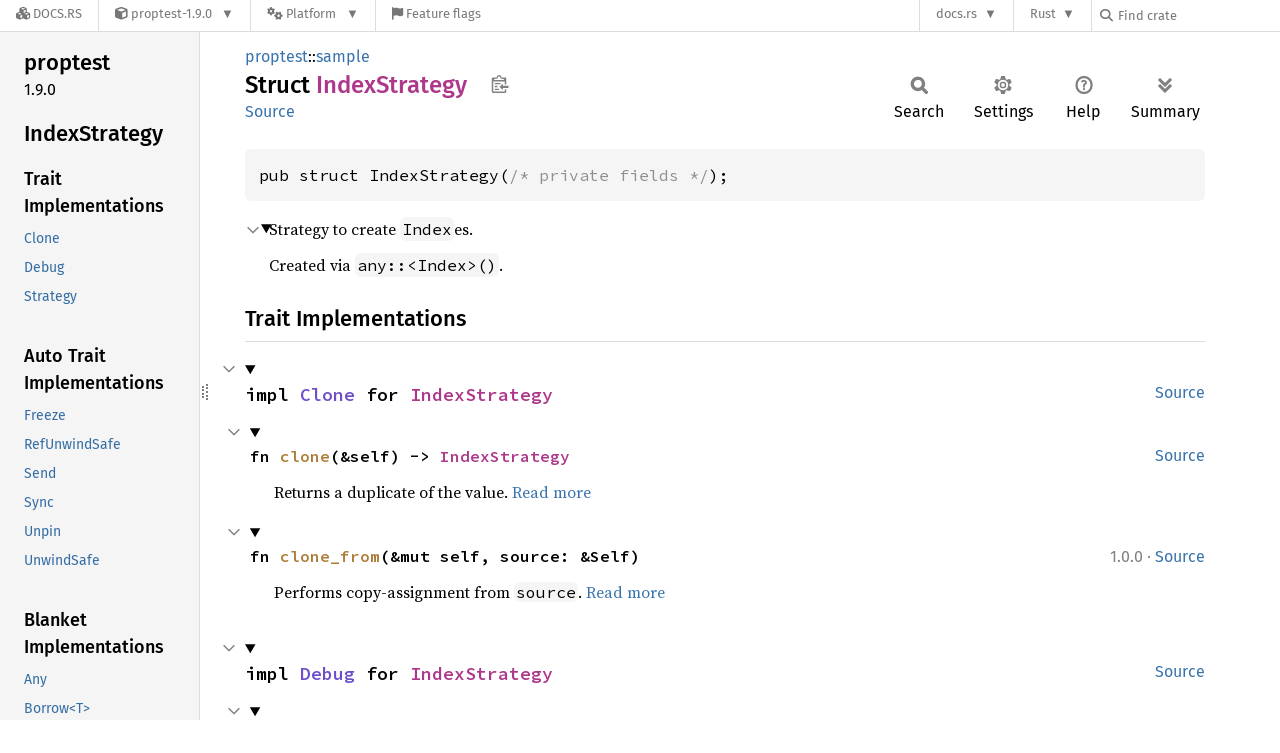

--- FILE ---
content_type: text/html; charset=utf-8
request_url: https://docs.rs/proptest/latest/proptest/sample/struct.IndexStrategy.html
body_size: 11010
content:
<!DOCTYPE html><html lang="en"><head><meta charset="utf-8"><meta name="viewport" content="width=device-width, initial-scale=1.0"><meta name="generator" content="rustdoc"><meta name="description" content="Strategy to create `Index`es."><title>IndexStrategy in proptest::sample - Rust</title><script>if(window.location.protocol!=="file:")document.head.insertAdjacentHTML("beforeend","SourceSerif4-Regular-6b053e98.ttf.woff2,FiraSans-Italic-81dc35de.woff2,FiraSans-Regular-0fe48ade.woff2,FiraSans-MediumItalic-ccf7e434.woff2,FiraSans-Medium-e1aa3f0a.woff2,SourceCodePro-Regular-8badfe75.ttf.woff2,SourceCodePro-Semibold-aa29a496.ttf.woff2".split(",").map(f=>`<link rel="preload" as="font" type="font/woff2"href="/-/rustdoc.static/${f}">`).join(""))</script><link rel="stylesheet" href="/-/rustdoc.static/normalize-9960930a.css"><link rel="stylesheet" href="/-/static/vendored.css?0-1-0-e6d7c66e-2025-12-21" media="all" /><link rel="stylesheet" href="/-/rustdoc.static/rustdoc-ca0dd0c4.css"><meta name="rustdoc-vars" data-root-path="../../" data-static-root-path="/-/rustdoc.static/" data-current-crate="proptest" data-themes="" data-resource-suffix="-20251025-1.93.0-nightly-34f954f9b" data-rustdoc-version="1.93.0-nightly (34f954f9b 2025-10-25)" data-channel="nightly" data-search-js="search-d69d8955.js" data-stringdex-js="stringdex-c3e638e9.js" data-settings-js="settings-c38705f0.js" ><script src="/-/rustdoc.static/storage-e2aeef58.js"></script><script defer src="sidebar-items-20251025-1.93.0-nightly-34f954f9b.js"></script><script defer src="/-/rustdoc.static/main-ce535bd0.js"></script><noscript><link rel="stylesheet" href="/-/rustdoc.static/noscript-263c88ec.css"></noscript><link rel="alternate icon" type="image/png" href="/-/rustdoc.static/favicon-32x32-eab170b8.png"><link rel="icon" type="image/svg+xml" href="/-/rustdoc.static/favicon-044be391.svg"><link rel="stylesheet" href="/-/static/rustdoc-2025-08-20.css?0-1-0-e6d7c66e-2025-12-21" media="all" /><link rel="stylesheet" href="/-/static/font-awesome.css?0-1-0-e6d7c66e-2025-12-21" media="all" />

        <link rel="search" href="/-/static/opensearch.xml" type="application/opensearchdescription+xml" title="Docs.rs" />

        <script type="text/javascript">(function() {
    function applyTheme(theme) {
        if (theme) {
            document.documentElement.dataset.docsRsTheme = theme;
        }
    }

    window.addEventListener("storage", ev => {
        if (ev.key === "rustdoc-theme") {
            applyTheme(ev.newValue);
        }
    });

    // see ./storage-change-detection.html for details
    window.addEventListener("message", ev => {
        if (ev.data && ev.data.storage && ev.data.storage.key === "rustdoc-theme") {
            applyTheme(ev.data.storage.value);
        }
    });

    applyTheme(window.localStorage.getItem("rustdoc-theme"));
})();</script></head><body class="rustdoc-page">
<div class="nav-container">
    <div class="container">
        <div class="pure-menu pure-menu-horizontal" role="navigation" aria-label="Main navigation">
            <form action="/releases/search"
                  method="GET"
                  id="nav-search-form"
                  class="landing-search-form-nav  ">

                
                <a href="/" class="pure-menu-heading pure-menu-link docsrs-logo" aria-label="Docs.rs">
                    <span title="Docs.rs"><span class="fa fa-solid fa-cubes " aria-hidden="true"></span></span>
                    <span class="title">Docs.rs</span>
                </a><ul class="pure-menu-list">
    <script id="crate-metadata" type="application/json">
        
        {
            "name": "proptest",
            "version": "1.9.0"
        }
    </script><li class="pure-menu-item pure-menu-has-children">
            <a href="#" class="pure-menu-link crate-name" title="Hypothesis-like property-based testing and shrinking.
">
                <span class="fa fa-solid fa-cube " aria-hidden="true"></span>
                <span class="title">proptest-1.9.0</span>
            </a><div class="pure-menu-children package-details-menu">
                
                <ul class="pure-menu-list menu-item-divided">
                    <li class="pure-menu-heading" id="crate-title">
                        proptest 1.9.0
                        <span id="clipboard" class="svg-clipboard" title="Copy crate name and version information"></span>
                    </li><li class="pure-menu-item">
                        <a href="/proptest/1.9.0/proptest/sample/struct.IndexStrategy.html" class="pure-menu-link description" id="permalink" title="Get a link to this specific version"><span class="fa fa-solid fa-link " aria-hidden="true"></span> Permalink
                        </a>
                    </li><li class="pure-menu-item">
                        <a href="/crate/proptest/latest" class="pure-menu-link description" title="See proptest in docs.rs">
                            <span class="fa fa-solid fa-cube " aria-hidden="true"></span> Docs.rs crate page
                        </a>
                    </li><li class="pure-menu-item">
                            <span class="pure-menu-link description"><span class="fa fa-solid fa-scale-unbalanced-flip " aria-hidden="true"></span>
                            <a href="https://spdx.org/licenses/MIT" class="pure-menu-sublink">MIT</a> OR <a href="https://spdx.org/licenses/Apache-2.0" class="pure-menu-sublink">Apache-2.0</a></span>
                        </li></ul>

                <div class="pure-g menu-item-divided">
                    <div class="pure-u-1-2 right-border">
                        <ul class="pure-menu-list">
                            <li class="pure-menu-heading">Links</li>

                            <li class="pure-menu-item">
                                    <a href="https://proptest-rs.github.io/proptest/proptest/index.html" class="pure-menu-link">
                                        <span class="fa fa-solid fa-house " aria-hidden="true"></span> Homepage
                                    </a>
                                </li><li class="pure-menu-item">
                                    <a href="https://github.com/proptest-rs/proptest" class="pure-menu-link">
                                        <span class="fa fa-solid fa-code-branch " aria-hidden="true"></span> Repository
                                    </a>
                                </li><li class="pure-menu-item">
                                <a href="https://crates.io/crates/proptest" class="pure-menu-link" title="See proptest in crates.io">
                                    <span class="fa fa-solid fa-cube " aria-hidden="true"></span> crates.io
                                </a>
                            </li>

                            
                            <li class="pure-menu-item">
                                <a href="/crate/proptest/latest/source/" title="Browse source of proptest-1.9.0" class="pure-menu-link">
                                    <span class="fa fa-solid fa-folder-open " aria-hidden="true"></span> Source
                                </a>
                            </li>
                        </ul>
                    </div><div class="pure-u-1-2">
                        <ul class="pure-menu-list" id="topbar-owners">
                            <li class="pure-menu-heading">Owners</li><li class="pure-menu-item">
                                    <a href="https://crates.io/users/AltSysrq" class="pure-menu-link">
                                        <span class="fa fa-solid fa-user " aria-hidden="true"></span> AltSysrq
                                    </a>
                                </li><li class="pure-menu-item">
                                    <a href="https://crates.io/users/Centril" class="pure-menu-link">
                                        <span class="fa fa-solid fa-user " aria-hidden="true"></span> Centril
                                    </a>
                                </li><li class="pure-menu-item">
                                    <a href="https://crates.io/teams/github:proptest-rs:publish" class="pure-menu-link">
                                        <span class="fa fa-solid fa-user " aria-hidden="true"></span> github:proptest-rs:publish
                                    </a>
                                </li></ul>
                    </div>
                </div>

                <div class="pure-g menu-item-divided">
                    <div class="pure-u-1-2 right-border">
                        <ul class="pure-menu-list">
                            <li class="pure-menu-heading">Dependencies</li>

                            
                            <li class="pure-menu-item">
                                <div class="pure-menu pure-menu-scrollable sub-menu" tabindex="-1">
                                    <ul class="pure-menu-list">
                                        <li class="pure-menu-item"><a href="/bit-set/^0.8.0/" class="pure-menu-link">
                bit-set ^0.8.0
                
                    <i class="dependencies normal">normal</i>
                    
                        <i>optional</i>
                    
                
            </a>
        </li><li class="pure-menu-item"><a href="/bit-vec/^0.8.0/" class="pure-menu-link">
                bit-vec ^0.8.0
                
                    <i class="dependencies normal">normal</i>
                    
                        <i>optional</i>
                    
                
            </a>
        </li><li class="pure-menu-item"><a href="/bitflags/^2.9/" class="pure-menu-link">
                bitflags ^2.9
                
                    <i class="dependencies normal">normal</i>
                    
                
            </a>
        </li><li class="pure-menu-item"><a href="/num-traits/^0.2.15/" class="pure-menu-link">
                num-traits ^0.2.15
                
                    <i class="dependencies normal">normal</i>
                    
                
            </a>
        </li><li class="pure-menu-item"><a href="/proptest-macro/^0.4.0/" class="pure-menu-link">
                proptest-macro ^0.4.0
                
                    <i class="dependencies normal">normal</i>
                    
                        <i>optional</i>
                    
                
            </a>
        </li><li class="pure-menu-item"><a href="/rand/^0.9/" class="pure-menu-link">
                rand ^0.9
                
                    <i class="dependencies normal">normal</i>
                    
                
            </a>
        </li><li class="pure-menu-item"><a href="/rand_chacha/^0.9/" class="pure-menu-link">
                rand_chacha ^0.9
                
                    <i class="dependencies normal">normal</i>
                    
                
            </a>
        </li><li class="pure-menu-item"><a href="/rand_xorshift/^0.4/" class="pure-menu-link">
                rand_xorshift ^0.4
                
                    <i class="dependencies normal">normal</i>
                    
                
            </a>
        </li><li class="pure-menu-item"><a href="/regex-syntax/^0.8/" class="pure-menu-link">
                regex-syntax ^0.8
                
                    <i class="dependencies normal">normal</i>
                    
                        <i>optional</i>
                    
                
            </a>
        </li><li class="pure-menu-item"><a href="/rusty-fork/^0.3.0/" class="pure-menu-link">
                rusty-fork ^0.3.0
                
                    <i class="dependencies normal">normal</i>
                    
                        <i>optional</i>
                    
                
            </a>
        </li><li class="pure-menu-item"><a href="/tempfile/^3.0/" class="pure-menu-link">
                tempfile ^3.0
                
                    <i class="dependencies normal">normal</i>
                    
                        <i>optional</i>
                    
                
            </a>
        </li><li class="pure-menu-item"><a href="/unarray/^0.1.4/" class="pure-menu-link">
                unarray ^0.1.4
                
                    <i class="dependencies normal">normal</i>
                    
                
            </a>
        </li><li class="pure-menu-item"><a href="/x86/^0.52.0/" class="pure-menu-link">
                x86 ^0.52.0
                
                    <i class="dependencies normal">normal</i>
                    
                        <i>optional</i>
                    
                
            </a>
        </li><li class="pure-menu-item"><a href="/regex/^1.0/" class="pure-menu-link">
                regex ^1.0
                
                    <i class="dependencies dev">dev</i>
                    
                
            </a>
        </li><li class="pure-menu-item"><a href="/trybuild/=1.0.112/" class="pure-menu-link">
                trybuild =1.0.112
                
                    <i class="dependencies dev">dev</i>
                    
                
            </a>
        </li>
                                    </ul>
                                </div>
                            </li>
                        </ul>
                    </div>

                    <div class="pure-u-1-2">
                        <ul class="pure-menu-list">
                            <li class="pure-menu-heading">Versions</li>

                            <li class="pure-menu-item">
                                <div class="pure-menu pure-menu-scrollable sub-menu" id="releases-list" tabindex="-1" data-url="/crate/proptest/latest/menus/releases/proptest/sample/struct.IndexStrategy.html">
                                    <span class="rotate"><span class="fa fa-solid fa-spinner " aria-hidden="true"></span></span>
                                </div>
                            </li>
                        </ul>
                    </div>
                </div>
                    
                    
                    <div class="pure-g">
                        <div class="pure-u-1">
                            <ul class="pure-menu-list">
                                <li>
                                    <a href="/crate/proptest/latest" class="pure-menu-link">
                                        <b>100%</b>
                                        of the crate is documented
                                    </a>
                                </li>
                            </ul>
                        </div>
                    </div></div>
        </li><li class="pure-menu-item pure-menu-has-children">
                <a href="#" class="pure-menu-link" aria-label="Platform">
                    <span class="fa fa-solid fa-gears " aria-hidden="true"></span>
                    <span class="title">Platform</span>
                </a>

                
                <ul class="pure-menu-children" id="platforms" data-url="/crate/proptest/latest/menus/platforms/proptest/sample/struct.IndexStrategy.html"><li class="pure-menu-item">
            <a href="/crate/proptest/latest/target-redirect/aarch64-apple-darwin/proptest/sample/struct.IndexStrategy.html" class="pure-menu-link" data-fragment="retain" rel="nofollow">aarch64-apple-darwin</a>
        </li><li class="pure-menu-item">
            <a href="/crate/proptest/latest/target-redirect/aarch64-unknown-linux-gnu/proptest/sample/struct.IndexStrategy.html" class="pure-menu-link" data-fragment="retain" rel="nofollow">aarch64-unknown-linux-gnu</a>
        </li><li class="pure-menu-item">
            <a href="/crate/proptest/latest/target-redirect/i686-pc-windows-msvc/proptest/sample/struct.IndexStrategy.html" class="pure-menu-link" data-fragment="retain" rel="nofollow">i686-pc-windows-msvc</a>
        </li><li class="pure-menu-item">
            <a href="/crate/proptest/latest/target-redirect/x86_64-pc-windows-msvc/proptest/sample/struct.IndexStrategy.html" class="pure-menu-link" data-fragment="retain" rel="nofollow">x86_64-pc-windows-msvc</a>
        </li><li class="pure-menu-item">
            <a href="/crate/proptest/latest/target-redirect/proptest/sample/struct.IndexStrategy.html" class="pure-menu-link" data-fragment="retain" rel="nofollow">x86_64-unknown-linux-gnu</a>
        </li></ul>
            </li><li class="pure-menu-item">
                <a href="/crate/proptest/latest/features" title="Browse available feature flags of proptest-1.9.0" class="pure-menu-link">
                    <span class="fa fa-solid fa-flag " aria-hidden="true"></span>
                    <span class="title">Feature flags</span>
                </a>
            </li>
        
    
</ul><div class="spacer"></div>
                
                

<ul class="pure-menu-list">
                    <li class="pure-menu-item pure-menu-has-children">
                        <a href="#" class="pure-menu-link" aria-label="docs.rs">docs.rs</a>
                        <ul class="pure-menu-children aligned-icons"><li class="pure-menu-item"><a class="pure-menu-link" href="/about"><span class="fa fa-solid fa-circle-info " aria-hidden="true"></span> About docs.rs</a></li><li class="pure-menu-item"><a class="pure-menu-link" href="/about/badges"><span class="fa fa-brands fa-fonticons " aria-hidden="true"></span> Badges</a></li><li class="pure-menu-item"><a class="pure-menu-link" href="/about/builds"><span class="fa fa-solid fa-gears " aria-hidden="true"></span> Builds</a></li><li class="pure-menu-item"><a class="pure-menu-link" href="/about/metadata"><span class="fa fa-solid fa-table " aria-hidden="true"></span> Metadata</a></li><li class="pure-menu-item"><a class="pure-menu-link" href="/about/redirections"><span class="fa fa-solid fa-road " aria-hidden="true"></span> Shorthand URLs</a></li><li class="pure-menu-item"><a class="pure-menu-link" href="/about/download"><span class="fa fa-solid fa-download " aria-hidden="true"></span> Download</a></li><li class="pure-menu-item"><a class="pure-menu-link" href="/about/rustdoc-json"><span class="fa fa-solid fa-file-code " aria-hidden="true"></span> Rustdoc JSON</a></li><li class="pure-menu-item"><a class="pure-menu-link" href="/releases/queue"><span class="fa fa-solid fa-gears " aria-hidden="true"></span> Build queue</a></li><li class="pure-menu-item"><a class="pure-menu-link" href="https://foundation.rust-lang.org/policies/privacy-policy/#docs.rs" target="_blank"><span class="fa fa-solid fa-shield-halved " aria-hidden="true"></span> Privacy policy</a></li></ul>
                    </li>
                </ul>
                <ul class="pure-menu-list"><li class="pure-menu-item pure-menu-has-children">
                        <a href="#" class="pure-menu-link" aria-label="Rust">Rust</a>
                        <ul class="pure-menu-children">
                            <li class="pure-menu-item"><a class="pure-menu-link" href="https://www.rust-lang.org/" target="_blank">Rust website</a></li>
                            <li class="pure-menu-item"><a class="pure-menu-link" href="https://doc.rust-lang.org/book/" target="_blank">The Book</a></li>

                            <li class="pure-menu-item"><a class="pure-menu-link" href="https://doc.rust-lang.org/std/" target="_blank">Standard Library API Reference</a></li>

                            <li class="pure-menu-item"><a class="pure-menu-link" href="https://doc.rust-lang.org/rust-by-example/" target="_blank">Rust by Example</a></li>

                            <li class="pure-menu-item"><a class="pure-menu-link" href="https://doc.rust-lang.org/cargo/guide/" target="_blank">The Cargo Guide</a></li>

                            <li class="pure-menu-item"><a class="pure-menu-link" href="https://doc.rust-lang.org/nightly/clippy" target="_blank">Clippy Documentation</a></li>
                        </ul>
                    </li>
                </ul>
                
                <div id="search-input-nav">
                    <label for="nav-search">
                        <span class="fa fa-solid fa-magnifying-glass " aria-hidden="true"></span>
                    </label>

                    
                    
                    <input id="nav-search" name="query" type="text" aria-label="Find crate by search query" tabindex="-1"
                        placeholder="Find crate"
                        >
                </div>
            </form>
        </div>
    </div>
</div><div class="rustdoc struct container-rustdoc" id="rustdoc_body_wrapper" tabindex="-1"><script async src="/-/static/menu.js?0-1-0-e6d7c66e-2025-12-21"></script>
<script async src="/-/static/index.js?0-1-0-e6d7c66e-2025-12-21"></script>

<iframe src="/-/storage-change-detection.html" width="0" height="0" style="display: none"></iframe><!--[if lte IE 11]><div class="warning">This old browser is unsupported and will most likely display funky things.</div><![endif]--><rustdoc-topbar><h2><a href="#">IndexStrategy</a></h2></rustdoc-topbar><nav class="sidebar"><div class="sidebar-crate"><h2><a href="../../proptest/index.html">proptest</a><span class="version">1.9.0</span></h2></div><div class="sidebar-elems"><section id="rustdoc-toc"><h2 class="location"><a href="#">Index<wbr>Strategy</a></h2><h3><a href="#trait-implementations">Trait Implementations</a></h3><ul class="block trait-implementation"><li><a href="#impl-Clone-for-IndexStrategy" title="Clone">Clone</a></li><li><a href="#impl-Debug-for-IndexStrategy" title="Debug">Debug</a></li><li><a href="#impl-Strategy-for-IndexStrategy" title="Strategy">Strategy</a></li></ul><h3><a href="#synthetic-implementations">Auto Trait Implementations</a></h3><ul class="block synthetic-implementation"><li><a href="#impl-Freeze-for-IndexStrategy" title="Freeze">Freeze</a></li><li><a href="#impl-RefUnwindSafe-for-IndexStrategy" title="RefUnwindSafe">RefUnwindSafe</a></li><li><a href="#impl-Send-for-IndexStrategy" title="Send">Send</a></li><li><a href="#impl-Sync-for-IndexStrategy" title="Sync">Sync</a></li><li><a href="#impl-Unpin-for-IndexStrategy" title="Unpin">Unpin</a></li><li><a href="#impl-UnwindSafe-for-IndexStrategy" title="UnwindSafe">UnwindSafe</a></li></ul><h3><a href="#blanket-implementations">Blanket Implementations</a></h3><ul class="block blanket-implementation"><li><a href="#impl-Any-for-T" title="Any">Any</a></li><li><a href="#impl-Borrow%3CT%3E-for-T" title="Borrow&#60;T&#62;">Borrow&#60;T&#62;</a></li><li><a href="#impl-BorrowMut%3CT%3E-for-T" title="BorrowMut&#60;T&#62;">BorrowMut&#60;T&#62;</a></li><li><a href="#impl-CloneToUninit-for-T" title="CloneToUninit">CloneToUninit</a></li><li><a href="#impl-From%3CT%3E-for-T" title="From&#60;T&#62;">From&#60;T&#62;</a></li><li><a href="#impl-Into%3CU%3E-for-T" title="Into&#60;U&#62;">Into&#60;U&#62;</a></li><li><a href="#impl-ToOwned-for-T" title="ToOwned">ToOwned</a></li><li><a href="#impl-TryFrom%3CU%3E-for-T" title="TryFrom&#60;U&#62;">TryFrom&#60;U&#62;</a></li><li><a href="#impl-TryInto%3CU%3E-for-T" title="TryInto&#60;U&#62;">TryInto&#60;U&#62;</a></li><li><a href="#impl-VZip%3CV%3E-for-T" title="VZip&#60;V&#62;">VZip&#60;V&#62;</a></li></ul></section><div id="rustdoc-modnav"><h2><a href="index.html">In proptest::<wbr>sample</a></h2></div></div></nav><div class="sidebar-resizer" title="Drag to resize sidebar"></div><main><div class="width-limiter"><section id="main-content" class="content"><div class="main-heading"><div class="rustdoc-breadcrumbs"><a href="../index.html">proptest</a>::<wbr><a href="index.html">sample</a></div><h1>Struct <span class="struct">Index<wbr>Strategy</span>&nbsp;<button id="copy-path" title="Copy item path to clipboard">Copy item path</button></h1><rustdoc-toolbar></rustdoc-toolbar><span class="sub-heading"><a class="src" href="../../src/proptest/sample.rs.html#264-277">Source</a> </span></div><pre class="rust item-decl"><code>pub struct IndexStrategy(<span class="comment">/* private fields */</span>);</code></pre><details class="toggle top-doc" open><summary class="hideme"><span>Expand description</span></summary><div class="docblock"><p>Strategy to create <code>Index</code>es.</p>
<p>Created via <code>any::&lt;Index&gt;()</code>.</p>
</div></details><h2 id="trait-implementations" class="section-header">Trait Implementations<a href="#trait-implementations" class="anchor">§</a></h2><div id="trait-implementations-list"><details class="toggle implementors-toggle" open><summary><section id="impl-Clone-for-IndexStrategy" class="impl"><a class="src rightside" href="../../src/proptest/sample.rs.html#268">Source</a><a href="#impl-Clone-for-IndexStrategy" class="anchor">§</a><h3 class="code-header">impl <a class="trait" href="https://doc.rust-lang.org/nightly/core/clone/trait.Clone.html" title="trait core::clone::Clone">Clone</a> for <a class="struct" href="struct.IndexStrategy.html" title="struct proptest::sample::IndexStrategy">IndexStrategy</a></h3></section></summary><div class="impl-items"><details class="toggle method-toggle" open><summary><section id="method.clone" class="method trait-impl"><a class="src rightside" href="../../src/proptest/sample.rs.html#268">Source</a><a href="#method.clone" class="anchor">§</a><h4 class="code-header">fn <a href="https://doc.rust-lang.org/nightly/core/clone/trait.Clone.html#tymethod.clone" class="fn">clone</a>(&amp;self) -&gt; <a class="struct" href="struct.IndexStrategy.html" title="struct proptest::sample::IndexStrategy">IndexStrategy</a></h4></section></summary><div class='docblock'>Returns a duplicate of the value. <a href="https://doc.rust-lang.org/nightly/core/clone/trait.Clone.html#tymethod.clone">Read more</a></div></details><details class="toggle method-toggle" open><summary><section id="method.clone_from" class="method trait-impl"><span class="rightside"><span class="since" title="Stable since Rust version 1.0.0">1.0.0</span> · <a class="src" href="https://doc.rust-lang.org/nightly/src/core/clone.rs.html#245-247">Source</a></span><a href="#method.clone_from" class="anchor">§</a><h4 class="code-header">fn <a href="https://doc.rust-lang.org/nightly/core/clone/trait.Clone.html#method.clone_from" class="fn">clone_from</a>(&amp;mut self, source: &amp;Self)</h4></section></summary><div class='docblock'>Performs copy-assignment from <code>source</code>. <a href="https://doc.rust-lang.org/nightly/core/clone/trait.Clone.html#method.clone_from">Read more</a></div></details></div></details><details class="toggle implementors-toggle" open><summary><section id="impl-Debug-for-IndexStrategy" class="impl"><a class="src rightside" href="../../src/proptest/sample.rs.html#268">Source</a><a href="#impl-Debug-for-IndexStrategy" class="anchor">§</a><h3 class="code-header">impl <a class="trait" href="https://doc.rust-lang.org/nightly/core/fmt/trait.Debug.html" title="trait core::fmt::Debug">Debug</a> for <a class="struct" href="struct.IndexStrategy.html" title="struct proptest::sample::IndexStrategy">IndexStrategy</a></h3></section></summary><div class="impl-items"><details class="toggle method-toggle" open><summary><section id="method.fmt" class="method trait-impl"><a class="src rightside" href="../../src/proptest/sample.rs.html#268">Source</a><a href="#method.fmt" class="anchor">§</a><h4 class="code-header">fn <a href="https://doc.rust-lang.org/nightly/core/fmt/trait.Debug.html#tymethod.fmt" class="fn">fmt</a>(&amp;self, f: &amp;mut <a class="struct" href="https://doc.rust-lang.org/nightly/core/fmt/struct.Formatter.html" title="struct core::fmt::Formatter">Formatter</a>&lt;'_&gt;) -&gt; <a class="type" href="https://doc.rust-lang.org/nightly/core/fmt/type.Result.html" title="type core::fmt::Result">Result</a></h4></section></summary><div class='docblock'>Formats the value using the given formatter. <a href="https://doc.rust-lang.org/nightly/core/fmt/trait.Debug.html#tymethod.fmt">Read more</a></div></details></div></details><details class="toggle implementors-toggle" open><summary><section id="impl-Strategy-for-IndexStrategy" class="impl"><a class="src rightside" href="../../src/proptest/sample.rs.html#264-277">Source</a><a href="#impl-Strategy-for-IndexStrategy" class="anchor">§</a><h3 class="code-header">impl <a class="trait" href="../strategy/trait.Strategy.html" title="trait proptest::strategy::Strategy">Strategy</a> for <a class="struct" href="struct.IndexStrategy.html" title="struct proptest::sample::IndexStrategy">IndexStrategy</a></h3></section></summary><div class="impl-items"><details class="toggle" open><summary><section id="associatedtype.Tree" class="associatedtype trait-impl"><a class="src rightside" href="../../src/proptest/sample.rs.html#264-277">Source</a><a href="#associatedtype.Tree" class="anchor">§</a><h4 class="code-header">type <a href="../strategy/trait.Strategy.html#associatedtype.Tree" class="associatedtype">Tree</a> = <a class="struct" href="struct.IndexValueTree.html" title="struct proptest::sample::IndexValueTree">IndexValueTree</a></h4></section></summary><div class='docblock'>The value tree generated by this <code>Strategy</code>.</div></details><details class="toggle" open><summary><section id="associatedtype.Value" class="associatedtype trait-impl"><a class="src rightside" href="../../src/proptest/sample.rs.html#264-277">Source</a><a href="#associatedtype.Value" class="anchor">§</a><h4 class="code-header">type <a href="../strategy/trait.Strategy.html#associatedtype.Value" class="associatedtype">Value</a> = <a class="struct" href="struct.Index.html" title="struct proptest::sample::Index">Index</a></h4></section></summary><div class='docblock'>The type of value used by functions under test generated by this Strategy. <a href="../strategy/trait.Strategy.html#associatedtype.Value">Read more</a></div></details><details class="toggle method-toggle" open><summary><section id="method.new_tree" class="method trait-impl"><a class="src rightside" href="../../src/proptest/sample.rs.html#264-277">Source</a><a href="#method.new_tree" class="anchor">§</a><h4 class="code-header">fn <a href="../strategy/trait.Strategy.html#tymethod.new_tree" class="fn">new_tree</a>(&amp;self, runner: &amp;mut <a class="struct" href="../test_runner/struct.TestRunner.html" title="struct proptest::test_runner::TestRunner">TestRunner</a>) -&gt; <a class="type" href="../strategy/type.NewTree.html" title="type proptest::strategy::NewTree">NewTree</a>&lt;Self&gt;</h4></section></summary><div class='docblock'>Generate a new value tree from the given runner. <a href="../strategy/trait.Strategy.html#tymethod.new_tree">Read more</a></div></details><details class="toggle method-toggle" open><summary><section id="method.prop_map" class="method trait-impl"><a class="src rightside" href="../../src/proptest/strategy/traits.rs.html#74-85">Source</a><a href="#method.prop_map" class="anchor">§</a><h4 class="code-header">fn <a href="../strategy/trait.Strategy.html#method.prop_map" class="fn">prop_map</a>&lt;O: <a class="trait" href="https://doc.rust-lang.org/nightly/core/fmt/trait.Debug.html" title="trait core::fmt::Debug">Debug</a>, F: <a class="trait" href="https://doc.rust-lang.org/nightly/core/ops/function/trait.Fn.html" title="trait core::ops::function::Fn">Fn</a>(Self::<a class="associatedtype" href="../strategy/trait.Strategy.html#associatedtype.Value" title="type proptest::strategy::Strategy::Value">Value</a>) -&gt; O&gt;(self, fun: F) -&gt; <a class="struct" href="../strategy/struct.Map.html" title="struct proptest::strategy::Map">Map</a>&lt;Self, F&gt;<div class="where">where
    Self: <a class="trait" href="https://doc.rust-lang.org/nightly/core/marker/trait.Sized.html" title="trait core::marker::Sized">Sized</a>,</div></h4></section></summary><div class='docblock'>Returns a strategy which produces values transformed by the function
<code>fun</code>. <a href="../strategy/trait.Strategy.html#method.prop_map">Read more</a></div></details><details class="toggle method-toggle" open><summary><section id="method.prop_map_into" class="method trait-impl"><a class="src rightside" href="../../src/proptest/strategy/traits.rs.html#96-102">Source</a><a href="#method.prop_map_into" class="anchor">§</a><h4 class="code-header">fn <a href="../strategy/trait.Strategy.html#method.prop_map_into" class="fn">prop_map_into</a>&lt;O: <a class="trait" href="https://doc.rust-lang.org/nightly/core/fmt/trait.Debug.html" title="trait core::fmt::Debug">Debug</a>&gt;(self) -&gt; <a class="struct" href="../strategy/struct.MapInto.html" title="struct proptest::strategy::MapInto">MapInto</a>&lt;Self, O&gt;<div class="where">where
    Self: <a class="trait" href="https://doc.rust-lang.org/nightly/core/marker/trait.Sized.html" title="trait core::marker::Sized">Sized</a>,
    Self::<a class="associatedtype" href="../strategy/trait.Strategy.html#associatedtype.Value" title="type proptest::strategy::Strategy::Value">Value</a>: <a class="trait" href="https://doc.rust-lang.org/nightly/core/convert/trait.Into.html" title="trait core::convert::Into">Into</a>&lt;O&gt;,</div></h4></section></summary><div class='docblock'>Returns a strategy which produces values of type <code>O</code> by transforming
<code>Self</code> with <code>Into&lt;O&gt;</code>. <a href="../strategy/trait.Strategy.html#method.prop_map_into">Read more</a></div></details><details class="toggle method-toggle" open><summary><section id="method.prop_perturb" class="method trait-impl"><a class="src rightside" href="../../src/proptest/strategy/traits.rs.html#137-148">Source</a><a href="#method.prop_perturb" class="anchor">§</a><h4 class="code-header">fn <a href="../strategy/trait.Strategy.html#method.prop_perturb" class="fn">prop_perturb</a>&lt;O: <a class="trait" href="https://doc.rust-lang.org/nightly/core/fmt/trait.Debug.html" title="trait core::fmt::Debug">Debug</a>, F: <a class="trait" href="https://doc.rust-lang.org/nightly/core/ops/function/trait.Fn.html" title="trait core::ops::function::Fn">Fn</a>(Self::<a class="associatedtype" href="../strategy/trait.Strategy.html#associatedtype.Value" title="type proptest::strategy::Strategy::Value">Value</a>, <a class="struct" href="../test_runner/struct.TestRng.html" title="struct proptest::test_runner::TestRng">TestRng</a>) -&gt; O&gt;(
    self,
    fun: F,
) -&gt; <a class="struct" href="../strategy/struct.Perturb.html" title="struct proptest::strategy::Perturb">Perturb</a>&lt;Self, F&gt;<div class="where">where
    Self: <a class="trait" href="https://doc.rust-lang.org/nightly/core/marker/trait.Sized.html" title="trait core::marker::Sized">Sized</a>,</div></h4></section></summary><div class='docblock'>Returns a strategy which produces values transformed by the function
<code>fun</code>, which is additionally given a random number generator. <a href="../strategy/trait.Strategy.html#method.prop_perturb">Read more</a></div></details><details class="toggle method-toggle" open><summary><section id="method.prop_flat_map" class="method trait-impl"><a class="src rightside" href="../../src/proptest/strategy/traits.rs.html#238-249">Source</a><a href="#method.prop_flat_map" class="anchor">§</a><h4 class="code-header">fn <a href="../strategy/trait.Strategy.html#method.prop_flat_map" class="fn">prop_flat_map</a>&lt;S: <a class="trait" href="../strategy/trait.Strategy.html" title="trait proptest::strategy::Strategy">Strategy</a>, F: <a class="trait" href="https://doc.rust-lang.org/nightly/core/ops/function/trait.Fn.html" title="trait core::ops::function::Fn">Fn</a>(Self::<a class="associatedtype" href="../strategy/trait.Strategy.html#associatedtype.Value" title="type proptest::strategy::Strategy::Value">Value</a>) -&gt; S&gt;(
    self,
    fun: F,
) -&gt; <a class="struct" href="../strategy/struct.Flatten.html" title="struct proptest::strategy::Flatten">Flatten</a>&lt;<a class="struct" href="../strategy/struct.Map.html" title="struct proptest::strategy::Map">Map</a>&lt;Self, F&gt;&gt;<div class="where">where
    Self: <a class="trait" href="https://doc.rust-lang.org/nightly/core/marker/trait.Sized.html" title="trait core::marker::Sized">Sized</a>,</div></h4></section></summary><div class='docblock'>Maps values produced by this strategy into new strategies and picks
values from those strategies. <a href="../strategy/trait.Strategy.html#method.prop_flat_map">Read more</a></div></details><details class="toggle method-toggle" open><summary><section id="method.prop_ind_flat_map" class="method trait-impl"><a class="src rightside" href="../../src/proptest/strategy/traits.rs.html#264-275">Source</a><a href="#method.prop_ind_flat_map" class="anchor">§</a><h4 class="code-header">fn <a href="../strategy/trait.Strategy.html#method.prop_ind_flat_map" class="fn">prop_ind_flat_map</a>&lt;S: <a class="trait" href="../strategy/trait.Strategy.html" title="trait proptest::strategy::Strategy">Strategy</a>, F: <a class="trait" href="https://doc.rust-lang.org/nightly/core/ops/function/trait.Fn.html" title="trait core::ops::function::Fn">Fn</a>(Self::<a class="associatedtype" href="../strategy/trait.Strategy.html#associatedtype.Value" title="type proptest::strategy::Strategy::Value">Value</a>) -&gt; S&gt;(
    self,
    fun: F,
) -&gt; <a class="struct" href="../strategy/struct.IndFlatten.html" title="struct proptest::strategy::IndFlatten">IndFlatten</a>&lt;<a class="struct" href="../strategy/struct.Map.html" title="struct proptest::strategy::Map">Map</a>&lt;Self, F&gt;&gt;<div class="where">where
    Self: <a class="trait" href="https://doc.rust-lang.org/nightly/core/marker/trait.Sized.html" title="trait core::marker::Sized">Sized</a>,</div></h4></section></summary><div class='docblock'>Maps values produced by this strategy into new strategies and picks
values from those strategies while considering the new strategies to be
independent. <a href="../strategy/trait.Strategy.html#method.prop_ind_flat_map">Read more</a></div></details><details class="toggle method-toggle" open><summary><section id="method.prop_ind_flat_map2" class="method trait-impl"><a class="src rightside" href="../../src/proptest/strategy/traits.rs.html#282-293">Source</a><a href="#method.prop_ind_flat_map2" class="anchor">§</a><h4 class="code-header">fn <a href="../strategy/trait.Strategy.html#method.prop_ind_flat_map2" class="fn">prop_ind_flat_map2</a>&lt;S: <a class="trait" href="../strategy/trait.Strategy.html" title="trait proptest::strategy::Strategy">Strategy</a>, F: <a class="trait" href="https://doc.rust-lang.org/nightly/core/ops/function/trait.Fn.html" title="trait core::ops::function::Fn">Fn</a>(Self::<a class="associatedtype" href="../strategy/trait.Strategy.html#associatedtype.Value" title="type proptest::strategy::Strategy::Value">Value</a>) -&gt; S&gt;(
    self,
    fun: F,
) -&gt; <a class="struct" href="../strategy/struct.IndFlattenMap.html" title="struct proptest::strategy::IndFlattenMap">IndFlattenMap</a>&lt;Self, F&gt;<div class="where">where
    Self: <a class="trait" href="https://doc.rust-lang.org/nightly/core/marker/trait.Sized.html" title="trait core::marker::Sized">Sized</a>,</div></h4></section></summary><div class='docblock'>Similar to <code>prop_ind_flat_map()</code>, but produces 2-tuples with the input
generated from <code>self</code> in slot 0 and the derived strategy in slot 1. <a href="../strategy/trait.Strategy.html#method.prop_ind_flat_map2">Read more</a></div></details><details class="toggle method-toggle" open><summary><section id="method.prop_filter" class="method trait-impl"><a class="src rightside" href="../../src/proptest/strategy/traits.rs.html#315-324">Source</a><a href="#method.prop_filter" class="anchor">§</a><h4 class="code-header">fn <a href="../strategy/trait.Strategy.html#method.prop_filter" class="fn">prop_filter</a>&lt;R: <a class="trait" href="https://doc.rust-lang.org/nightly/core/convert/trait.Into.html" title="trait core::convert::Into">Into</a>&lt;<a class="struct" href="../test_runner/struct.Reason.html" title="struct proptest::test_runner::Reason">Reason</a>&gt;, F: <a class="trait" href="https://doc.rust-lang.org/nightly/core/ops/function/trait.Fn.html" title="trait core::ops::function::Fn">Fn</a>(&amp;Self::<a class="associatedtype" href="../strategy/trait.Strategy.html#associatedtype.Value" title="type proptest::strategy::Strategy::Value">Value</a>) -&gt; <a class="primitive" href="https://doc.rust-lang.org/nightly/std/primitive.bool.html">bool</a>&gt;(
    self,
    whence: R,
    fun: F,
) -&gt; <a class="struct" href="../strategy/struct.Filter.html" title="struct proptest::strategy::Filter">Filter</a>&lt;Self, F&gt;<div class="where">where
    Self: <a class="trait" href="https://doc.rust-lang.org/nightly/core/marker/trait.Sized.html" title="trait core::marker::Sized">Sized</a>,</div></h4></section></summary><div class='docblock'>Returns a strategy which only produces values accepted by <code>fun</code>. <a href="../strategy/trait.Strategy.html#method.prop_filter">Read more</a></div></details><details class="toggle method-toggle" open><summary><section id="method.prop_filter_map" class="method trait-impl"><a class="src rightside" href="../../src/proptest/strategy/traits.rs.html#349-358">Source</a><a href="#method.prop_filter_map" class="anchor">§</a><h4 class="code-header">fn <a href="../strategy/trait.Strategy.html#method.prop_filter_map" class="fn">prop_filter_map</a>&lt;F: <a class="trait" href="https://doc.rust-lang.org/nightly/core/ops/function/trait.Fn.html" title="trait core::ops::function::Fn">Fn</a>(Self::<a class="associatedtype" href="../strategy/trait.Strategy.html#associatedtype.Value" title="type proptest::strategy::Strategy::Value">Value</a>) -&gt; <a class="enum" href="https://doc.rust-lang.org/nightly/core/option/enum.Option.html" title="enum core::option::Option">Option</a>&lt;O&gt;, O: <a class="trait" href="https://doc.rust-lang.org/nightly/core/fmt/trait.Debug.html" title="trait core::fmt::Debug">Debug</a>&gt;(
    self,
    whence: impl <a class="trait" href="https://doc.rust-lang.org/nightly/core/convert/trait.Into.html" title="trait core::convert::Into">Into</a>&lt;<a class="struct" href="../test_runner/struct.Reason.html" title="struct proptest::test_runner::Reason">Reason</a>&gt;,
    fun: F,
) -&gt; <a class="struct" href="../strategy/struct.FilterMap.html" title="struct proptest::strategy::FilterMap">FilterMap</a>&lt;Self, F&gt;<div class="where">where
    Self: <a class="trait" href="https://doc.rust-lang.org/nightly/core/marker/trait.Sized.html" title="trait core::marker::Sized">Sized</a>,</div></h4></section></summary><div class='docblock'>Returns a strategy which only produces transformed values where <code>fun</code>
returns <code>Some(value)</code> and rejects those where <code>fun</code> returns <code>None</code>. <a href="../strategy/trait.Strategy.html#method.prop_filter_map">Read more</a></div></details><details class="toggle method-toggle" open><summary><section id="method.prop_union" class="method trait-impl"><a class="src rightside" href="../../src/proptest/strategy/traits.rs.html#374-379">Source</a><a href="#method.prop_union" class="anchor">§</a><h4 class="code-header">fn <a href="../strategy/trait.Strategy.html#method.prop_union" class="fn">prop_union</a>(self, other: Self) -&gt; <a class="struct" href="../strategy/struct.Union.html" title="struct proptest::strategy::Union">Union</a>&lt;Self&gt;<div class="where">where
    Self: <a class="trait" href="https://doc.rust-lang.org/nightly/core/marker/trait.Sized.html" title="trait core::marker::Sized">Sized</a>,</div></h4></section></summary><div class='docblock'>Returns a strategy which picks uniformly from <code>self</code> and <code>other</code>. <a href="../strategy/trait.Strategy.html#method.prop_union">Read more</a></div></details><details class="toggle method-toggle" open><summary><section id="method.prop_recursive" class="method trait-impl"><a class="src rightside" href="../../src/proptest/strategy/traits.rs.html#448-462">Source</a><a href="#method.prop_recursive" class="anchor">§</a><h4 class="code-header">fn <a href="../strategy/trait.Strategy.html#method.prop_recursive" class="fn">prop_recursive</a>&lt;R: <a class="trait" href="../strategy/trait.Strategy.html" title="trait proptest::strategy::Strategy">Strategy</a>&lt;Value = Self::<a class="associatedtype" href="../strategy/trait.Strategy.html#associatedtype.Value" title="type proptest::strategy::Strategy::Value">Value</a>&gt; + 'static, F: <a class="trait" href="https://doc.rust-lang.org/nightly/core/ops/function/trait.Fn.html" title="trait core::ops::function::Fn">Fn</a>(<a class="struct" href="../strategy/struct.BoxedStrategy.html" title="struct proptest::strategy::BoxedStrategy">BoxedStrategy</a>&lt;Self::<a class="associatedtype" href="../strategy/trait.Strategy.html#associatedtype.Value" title="type proptest::strategy::Strategy::Value">Value</a>&gt;) -&gt; R&gt;(
    self,
    depth: <a class="primitive" href="https://doc.rust-lang.org/nightly/std/primitive.u32.html">u32</a>,
    desired_size: <a class="primitive" href="https://doc.rust-lang.org/nightly/std/primitive.u32.html">u32</a>,
    expected_branch_size: <a class="primitive" href="https://doc.rust-lang.org/nightly/std/primitive.u32.html">u32</a>,
    recurse: F,
) -&gt; <a class="struct" href="../strategy/struct.Recursive.html" title="struct proptest::strategy::Recursive">Recursive</a>&lt;Self::<a class="associatedtype" href="../strategy/trait.Strategy.html#associatedtype.Value" title="type proptest::strategy::Strategy::Value">Value</a>, F&gt;<div class="where">where
    Self: <a class="trait" href="https://doc.rust-lang.org/nightly/core/marker/trait.Sized.html" title="trait core::marker::Sized">Sized</a> + 'static,</div></h4></section></summary><div class='docblock'>Generate a recursive structure with <code>self</code> items as leaves. <a href="../strategy/trait.Strategy.html#method.prop_recursive">Read more</a></div></details><details class="toggle method-toggle" open><summary><section id="method.boxed" class="method trait-impl"><a class="src rightside" href="../../src/proptest/strategy/traits.rs.html#516-521">Source</a><a href="#method.boxed" class="anchor">§</a><h4 class="code-header">fn <a href="../strategy/trait.Strategy.html#method.boxed" class="fn">boxed</a>(self) -&gt; <a class="struct" href="../strategy/struct.BoxedStrategy.html" title="struct proptest::strategy::BoxedStrategy">BoxedStrategy</a>&lt;Self::<a class="associatedtype" href="../strategy/trait.Strategy.html#associatedtype.Value" title="type proptest::strategy::Strategy::Value">Value</a>&gt;<div class="where">where
    Self: <a class="trait" href="https://doc.rust-lang.org/nightly/core/marker/trait.Sized.html" title="trait core::marker::Sized">Sized</a> + 'static,</div></h4></section></summary><div class='docblock'>Erases the type of this <code>Strategy</code> so it can be passed around as a
simple trait object. <a href="../strategy/trait.Strategy.html#method.boxed">Read more</a></div></details><details class="toggle method-toggle" open><summary><section id="method.sboxed" class="method trait-impl"><a class="src rightside" href="../../src/proptest/strategy/traits.rs.html#531-536">Source</a><a href="#method.sboxed" class="anchor">§</a><h4 class="code-header">fn <a href="../strategy/trait.Strategy.html#method.sboxed" class="fn">sboxed</a>(self) -&gt; <a class="struct" href="../strategy/struct.SBoxedStrategy.html" title="struct proptest::strategy::SBoxedStrategy">SBoxedStrategy</a>&lt;Self::<a class="associatedtype" href="../strategy/trait.Strategy.html#associatedtype.Value" title="type proptest::strategy::Strategy::Value">Value</a>&gt;<div class="where">where
    Self: <a class="trait" href="https://doc.rust-lang.org/nightly/core/marker/trait.Sized.html" title="trait core::marker::Sized">Sized</a> + <a class="trait" href="https://doc.rust-lang.org/nightly/core/marker/trait.Send.html" title="trait core::marker::Send">Send</a> + <a class="trait" href="https://doc.rust-lang.org/nightly/core/marker/trait.Sync.html" title="trait core::marker::Sync">Sync</a> + 'static,</div></h4></section></summary><div class='docblock'>Erases the type of this <code>Strategy</code> so it can be passed around as a
simple trait object. <a href="../strategy/trait.Strategy.html#method.sboxed">Read more</a></div></details><details class="toggle method-toggle" open><summary><section id="method.no_shrink" class="method trait-impl"><a class="src rightside" href="../../src/proptest/strategy/traits.rs.html#547-552">Source</a><a href="#method.no_shrink" class="anchor">§</a><h4 class="code-header">fn <a href="../strategy/trait.Strategy.html#method.no_shrink" class="fn">no_shrink</a>(self) -&gt; <a class="struct" href="../strategy/struct.NoShrink.html" title="struct proptest::strategy::NoShrink">NoShrink</a>&lt;Self&gt;<div class="where">where
    Self: <a class="trait" href="https://doc.rust-lang.org/nightly/core/marker/trait.Sized.html" title="trait core::marker::Sized">Sized</a>,</div></h4></section></summary><div class='docblock'>Wraps this strategy to prevent values from being subject to shrinking. <a href="../strategy/trait.Strategy.html#method.no_shrink">Read more</a></div></details></div></details></div><h2 id="synthetic-implementations" class="section-header">Auto Trait Implementations<a href="#synthetic-implementations" class="anchor">§</a></h2><div id="synthetic-implementations-list"><section id="impl-Freeze-for-IndexStrategy" class="impl"><a href="#impl-Freeze-for-IndexStrategy" class="anchor">§</a><h3 class="code-header">impl <a class="trait" href="https://doc.rust-lang.org/nightly/core/marker/trait.Freeze.html" title="trait core::marker::Freeze">Freeze</a> for <a class="struct" href="struct.IndexStrategy.html" title="struct proptest::sample::IndexStrategy">IndexStrategy</a></h3></section><section id="impl-RefUnwindSafe-for-IndexStrategy" class="impl"><a href="#impl-RefUnwindSafe-for-IndexStrategy" class="anchor">§</a><h3 class="code-header">impl <a class="trait" href="https://doc.rust-lang.org/nightly/core/panic/unwind_safe/trait.RefUnwindSafe.html" title="trait core::panic::unwind_safe::RefUnwindSafe">RefUnwindSafe</a> for <a class="struct" href="struct.IndexStrategy.html" title="struct proptest::sample::IndexStrategy">IndexStrategy</a></h3></section><section id="impl-Send-for-IndexStrategy" class="impl"><a href="#impl-Send-for-IndexStrategy" class="anchor">§</a><h3 class="code-header">impl <a class="trait" href="https://doc.rust-lang.org/nightly/core/marker/trait.Send.html" title="trait core::marker::Send">Send</a> for <a class="struct" href="struct.IndexStrategy.html" title="struct proptest::sample::IndexStrategy">IndexStrategy</a></h3></section><section id="impl-Sync-for-IndexStrategy" class="impl"><a href="#impl-Sync-for-IndexStrategy" class="anchor">§</a><h3 class="code-header">impl <a class="trait" href="https://doc.rust-lang.org/nightly/core/marker/trait.Sync.html" title="trait core::marker::Sync">Sync</a> for <a class="struct" href="struct.IndexStrategy.html" title="struct proptest::sample::IndexStrategy">IndexStrategy</a></h3></section><section id="impl-Unpin-for-IndexStrategy" class="impl"><a href="#impl-Unpin-for-IndexStrategy" class="anchor">§</a><h3 class="code-header">impl <a class="trait" href="https://doc.rust-lang.org/nightly/core/marker/trait.Unpin.html" title="trait core::marker::Unpin">Unpin</a> for <a class="struct" href="struct.IndexStrategy.html" title="struct proptest::sample::IndexStrategy">IndexStrategy</a></h3></section><section id="impl-UnwindSafe-for-IndexStrategy" class="impl"><a href="#impl-UnwindSafe-for-IndexStrategy" class="anchor">§</a><h3 class="code-header">impl <a class="trait" href="https://doc.rust-lang.org/nightly/core/panic/unwind_safe/trait.UnwindSafe.html" title="trait core::panic::unwind_safe::UnwindSafe">UnwindSafe</a> for <a class="struct" href="struct.IndexStrategy.html" title="struct proptest::sample::IndexStrategy">IndexStrategy</a></h3></section></div><h2 id="blanket-implementations" class="section-header">Blanket Implementations<a href="#blanket-implementations" class="anchor">§</a></h2><div id="blanket-implementations-list"><details class="toggle implementors-toggle"><summary><section id="impl-Any-for-T" class="impl"><a class="src rightside" href="https://doc.rust-lang.org/nightly/src/core/any.rs.html#138">Source</a><a href="#impl-Any-for-T" class="anchor">§</a><h3 class="code-header">impl&lt;T&gt; <a class="trait" href="https://doc.rust-lang.org/nightly/core/any/trait.Any.html" title="trait core::any::Any">Any</a> for T<div class="where">where
    T: 'static + ?<a class="trait" href="https://doc.rust-lang.org/nightly/core/marker/trait.Sized.html" title="trait core::marker::Sized">Sized</a>,</div></h3></section></summary><div class="impl-items"><details class="toggle method-toggle" open><summary><section id="method.type_id" class="method trait-impl"><a class="src rightside" href="https://doc.rust-lang.org/nightly/src/core/any.rs.html#139">Source</a><a href="#method.type_id" class="anchor">§</a><h4 class="code-header">fn <a href="https://doc.rust-lang.org/nightly/core/any/trait.Any.html#tymethod.type_id" class="fn">type_id</a>(&amp;self) -&gt; <a class="struct" href="https://doc.rust-lang.org/nightly/core/any/struct.TypeId.html" title="struct core::any::TypeId">TypeId</a></h4></section></summary><div class='docblock'>Gets the <code>TypeId</code> of <code>self</code>. <a href="https://doc.rust-lang.org/nightly/core/any/trait.Any.html#tymethod.type_id">Read more</a></div></details></div></details><details class="toggle implementors-toggle"><summary><section id="impl-Borrow%3CT%3E-for-T" class="impl"><a class="src rightside" href="https://doc.rust-lang.org/nightly/src/core/borrow.rs.html#212">Source</a><a href="#impl-Borrow%3CT%3E-for-T" class="anchor">§</a><h3 class="code-header">impl&lt;T&gt; <a class="trait" href="https://doc.rust-lang.org/nightly/core/borrow/trait.Borrow.html" title="trait core::borrow::Borrow">Borrow</a>&lt;T&gt; for T<div class="where">where
    T: ?<a class="trait" href="https://doc.rust-lang.org/nightly/core/marker/trait.Sized.html" title="trait core::marker::Sized">Sized</a>,</div></h3></section></summary><div class="impl-items"><details class="toggle method-toggle" open><summary><section id="method.borrow" class="method trait-impl"><a class="src rightside" href="https://doc.rust-lang.org/nightly/src/core/borrow.rs.html#214">Source</a><a href="#method.borrow" class="anchor">§</a><h4 class="code-header">fn <a href="https://doc.rust-lang.org/nightly/core/borrow/trait.Borrow.html#tymethod.borrow" class="fn">borrow</a>(&amp;self) -&gt; <a class="primitive" href="https://doc.rust-lang.org/nightly/std/primitive.reference.html">&amp;T</a></h4></section></summary><div class='docblock'>Immutably borrows from an owned value. <a href="https://doc.rust-lang.org/nightly/core/borrow/trait.Borrow.html#tymethod.borrow">Read more</a></div></details></div></details><details class="toggle implementors-toggle"><summary><section id="impl-BorrowMut%3CT%3E-for-T" class="impl"><a class="src rightside" href="https://doc.rust-lang.org/nightly/src/core/borrow.rs.html#221">Source</a><a href="#impl-BorrowMut%3CT%3E-for-T" class="anchor">§</a><h3 class="code-header">impl&lt;T&gt; <a class="trait" href="https://doc.rust-lang.org/nightly/core/borrow/trait.BorrowMut.html" title="trait core::borrow::BorrowMut">BorrowMut</a>&lt;T&gt; for T<div class="where">where
    T: ?<a class="trait" href="https://doc.rust-lang.org/nightly/core/marker/trait.Sized.html" title="trait core::marker::Sized">Sized</a>,</div></h3></section></summary><div class="impl-items"><details class="toggle method-toggle" open><summary><section id="method.borrow_mut" class="method trait-impl"><a class="src rightside" href="https://doc.rust-lang.org/nightly/src/core/borrow.rs.html#222">Source</a><a href="#method.borrow_mut" class="anchor">§</a><h4 class="code-header">fn <a href="https://doc.rust-lang.org/nightly/core/borrow/trait.BorrowMut.html#tymethod.borrow_mut" class="fn">borrow_mut</a>(&amp;mut self) -&gt; <a class="primitive" href="https://doc.rust-lang.org/nightly/std/primitive.reference.html">&amp;mut T</a></h4></section></summary><div class='docblock'>Mutably borrows from an owned value. <a href="https://doc.rust-lang.org/nightly/core/borrow/trait.BorrowMut.html#tymethod.borrow_mut">Read more</a></div></details></div></details><details class="toggle implementors-toggle"><summary><section id="impl-CloneToUninit-for-T" class="impl"><a class="src rightside" href="https://doc.rust-lang.org/nightly/src/core/clone.rs.html#515">Source</a><a href="#impl-CloneToUninit-for-T" class="anchor">§</a><h3 class="code-header">impl&lt;T&gt; <a class="trait" href="https://doc.rust-lang.org/nightly/core/clone/trait.CloneToUninit.html" title="trait core::clone::CloneToUninit">CloneToUninit</a> for T<div class="where">where
    T: <a class="trait" href="https://doc.rust-lang.org/nightly/core/clone/trait.Clone.html" title="trait core::clone::Clone">Clone</a>,</div></h3></section></summary><div class="impl-items"><details class="toggle method-toggle" open><summary><section id="method.clone_to_uninit" class="method trait-impl"><a class="src rightside" href="https://doc.rust-lang.org/nightly/src/core/clone.rs.html#517">Source</a><a href="#method.clone_to_uninit" class="anchor">§</a><h4 class="code-header">unsafe fn <a href="https://doc.rust-lang.org/nightly/core/clone/trait.CloneToUninit.html#tymethod.clone_to_uninit" class="fn">clone_to_uninit</a>(&amp;self, dest: <a class="primitive" href="https://doc.rust-lang.org/nightly/std/primitive.pointer.html">*mut </a><a class="primitive" href="https://doc.rust-lang.org/nightly/std/primitive.u8.html">u8</a>)</h4></section></summary><span class="item-info"><div class="stab unstable"><span class="emoji">🔬</span><span>This is a nightly-only experimental API. (<code>clone_to_uninit</code>)</span></div></span><div class='docblock'>Performs copy-assignment from <code>self</code> to <code>dest</code>. <a href="https://doc.rust-lang.org/nightly/core/clone/trait.CloneToUninit.html#tymethod.clone_to_uninit">Read more</a></div></details></div></details><details class="toggle implementors-toggle"><summary><section id="impl-From%3CT%3E-for-T" class="impl"><a class="src rightside" href="https://doc.rust-lang.org/nightly/src/core/convert/mod.rs.html#785">Source</a><a href="#impl-From%3CT%3E-for-T" class="anchor">§</a><h3 class="code-header">impl&lt;T&gt; <a class="trait" href="https://doc.rust-lang.org/nightly/core/convert/trait.From.html" title="trait core::convert::From">From</a>&lt;T&gt; for T</h3></section></summary><div class="impl-items"><details class="toggle method-toggle" open><summary><section id="method.from" class="method trait-impl"><a class="src rightside" href="https://doc.rust-lang.org/nightly/src/core/convert/mod.rs.html#788">Source</a><a href="#method.from" class="anchor">§</a><h4 class="code-header">fn <a href="https://doc.rust-lang.org/nightly/core/convert/trait.From.html#tymethod.from" class="fn">from</a>(t: T) -&gt; T</h4></section></summary><div class="docblock"><p>Returns the argument unchanged.</p>
</div></details></div></details><details class="toggle implementors-toggle"><summary><section id="impl-Into%3CU%3E-for-T" class="impl"><a class="src rightside" href="https://doc.rust-lang.org/nightly/src/core/convert/mod.rs.html#767-769">Source</a><a href="#impl-Into%3CU%3E-for-T" class="anchor">§</a><h3 class="code-header">impl&lt;T, U&gt; <a class="trait" href="https://doc.rust-lang.org/nightly/core/convert/trait.Into.html" title="trait core::convert::Into">Into</a>&lt;U&gt; for T<div class="where">where
    U: <a class="trait" href="https://doc.rust-lang.org/nightly/core/convert/trait.From.html" title="trait core::convert::From">From</a>&lt;T&gt;,</div></h3></section></summary><div class="impl-items"><details class="toggle method-toggle" open><summary><section id="method.into" class="method trait-impl"><a class="src rightside" href="https://doc.rust-lang.org/nightly/src/core/convert/mod.rs.html#777">Source</a><a href="#method.into" class="anchor">§</a><h4 class="code-header">fn <a href="https://doc.rust-lang.org/nightly/core/convert/trait.Into.html#tymethod.into" class="fn">into</a>(self) -&gt; U</h4></section></summary><div class="docblock"><p>Calls <code>U::from(self)</code>.</p>
<p>That is, this conversion is whatever the implementation of
<code><a href="https://doc.rust-lang.org/nightly/core/convert/trait.From.html" title="trait core::convert::From">From</a>&lt;T&gt; for U</code> chooses to do.</p>
</div></details></div></details><details class="toggle implementors-toggle"><summary><section id="impl-ToOwned-for-T" class="impl"><a class="src rightside" href="https://doc.rust-lang.org/nightly/src/alloc/borrow.rs.html#85-87">Source</a><a href="#impl-ToOwned-for-T" class="anchor">§</a><h3 class="code-header">impl&lt;T&gt; <a class="trait" href="https://doc.rust-lang.org/nightly/alloc/borrow/trait.ToOwned.html" title="trait alloc::borrow::ToOwned">ToOwned</a> for T<div class="where">where
    T: <a class="trait" href="https://doc.rust-lang.org/nightly/core/clone/trait.Clone.html" title="trait core::clone::Clone">Clone</a>,</div></h3></section></summary><div class="impl-items"><details class="toggle" open><summary><section id="associatedtype.Owned" class="associatedtype trait-impl"><a class="src rightside" href="https://doc.rust-lang.org/nightly/src/alloc/borrow.rs.html#89">Source</a><a href="#associatedtype.Owned" class="anchor">§</a><h4 class="code-header">type <a href="https://doc.rust-lang.org/nightly/alloc/borrow/trait.ToOwned.html#associatedtype.Owned" class="associatedtype">Owned</a> = T</h4></section></summary><div class='docblock'>The resulting type after obtaining ownership.</div></details><details class="toggle method-toggle" open><summary><section id="method.to_owned" class="method trait-impl"><a class="src rightside" href="https://doc.rust-lang.org/nightly/src/alloc/borrow.rs.html#90">Source</a><a href="#method.to_owned" class="anchor">§</a><h4 class="code-header">fn <a href="https://doc.rust-lang.org/nightly/alloc/borrow/trait.ToOwned.html#tymethod.to_owned" class="fn">to_owned</a>(&amp;self) -&gt; T</h4></section></summary><div class='docblock'>Creates owned data from borrowed data, usually by cloning. <a href="https://doc.rust-lang.org/nightly/alloc/borrow/trait.ToOwned.html#tymethod.to_owned">Read more</a></div></details><details class="toggle method-toggle" open><summary><section id="method.clone_into" class="method trait-impl"><a class="src rightside" href="https://doc.rust-lang.org/nightly/src/alloc/borrow.rs.html#94">Source</a><a href="#method.clone_into" class="anchor">§</a><h4 class="code-header">fn <a href="https://doc.rust-lang.org/nightly/alloc/borrow/trait.ToOwned.html#method.clone_into" class="fn">clone_into</a>(&amp;self, target: <a class="primitive" href="https://doc.rust-lang.org/nightly/std/primitive.reference.html">&amp;mut T</a>)</h4></section></summary><div class='docblock'>Uses borrowed data to replace owned data, usually by cloning. <a href="https://doc.rust-lang.org/nightly/alloc/borrow/trait.ToOwned.html#method.clone_into">Read more</a></div></details></div></details><details class="toggle implementors-toggle"><summary><section id="impl-TryFrom%3CU%3E-for-T" class="impl"><a class="src rightside" href="https://doc.rust-lang.org/nightly/src/core/convert/mod.rs.html#827-829">Source</a><a href="#impl-TryFrom%3CU%3E-for-T" class="anchor">§</a><h3 class="code-header">impl&lt;T, U&gt; <a class="trait" href="https://doc.rust-lang.org/nightly/core/convert/trait.TryFrom.html" title="trait core::convert::TryFrom">TryFrom</a>&lt;U&gt; for T<div class="where">where
    U: <a class="trait" href="https://doc.rust-lang.org/nightly/core/convert/trait.Into.html" title="trait core::convert::Into">Into</a>&lt;T&gt;,</div></h3></section></summary><div class="impl-items"><details class="toggle" open><summary><section id="associatedtype.Error-1" class="associatedtype trait-impl"><a class="src rightside" href="https://doc.rust-lang.org/nightly/src/core/convert/mod.rs.html#831">Source</a><a href="#associatedtype.Error-1" class="anchor">§</a><h4 class="code-header">type <a href="https://doc.rust-lang.org/nightly/core/convert/trait.TryFrom.html#associatedtype.Error" class="associatedtype">Error</a> = <a class="enum" href="https://doc.rust-lang.org/nightly/core/convert/enum.Infallible.html" title="enum core::convert::Infallible">Infallible</a></h4></section></summary><div class='docblock'>The type returned in the event of a conversion error.</div></details><details class="toggle method-toggle" open><summary><section id="method.try_from" class="method trait-impl"><a class="src rightside" href="https://doc.rust-lang.org/nightly/src/core/convert/mod.rs.html#834">Source</a><a href="#method.try_from" class="anchor">§</a><h4 class="code-header">fn <a href="https://doc.rust-lang.org/nightly/core/convert/trait.TryFrom.html#tymethod.try_from" class="fn">try_from</a>(value: U) -&gt; <a class="enum" href="https://doc.rust-lang.org/nightly/core/result/enum.Result.html" title="enum core::result::Result">Result</a>&lt;T, &lt;T as <a class="trait" href="https://doc.rust-lang.org/nightly/core/convert/trait.TryFrom.html" title="trait core::convert::TryFrom">TryFrom</a>&lt;U&gt;&gt;::<a class="associatedtype" href="https://doc.rust-lang.org/nightly/core/convert/trait.TryFrom.html#associatedtype.Error" title="type core::convert::TryFrom::Error">Error</a>&gt;</h4></section></summary><div class='docblock'>Performs the conversion.</div></details></div></details><details class="toggle implementors-toggle"><summary><section id="impl-TryInto%3CU%3E-for-T" class="impl"><a class="src rightside" href="https://doc.rust-lang.org/nightly/src/core/convert/mod.rs.html#811-813">Source</a><a href="#impl-TryInto%3CU%3E-for-T" class="anchor">§</a><h3 class="code-header">impl&lt;T, U&gt; <a class="trait" href="https://doc.rust-lang.org/nightly/core/convert/trait.TryInto.html" title="trait core::convert::TryInto">TryInto</a>&lt;U&gt; for T<div class="where">where
    U: <a class="trait" href="https://doc.rust-lang.org/nightly/core/convert/trait.TryFrom.html" title="trait core::convert::TryFrom">TryFrom</a>&lt;T&gt;,</div></h3></section></summary><div class="impl-items"><details class="toggle" open><summary><section id="associatedtype.Error" class="associatedtype trait-impl"><a class="src rightside" href="https://doc.rust-lang.org/nightly/src/core/convert/mod.rs.html#815">Source</a><a href="#associatedtype.Error" class="anchor">§</a><h4 class="code-header">type <a href="https://doc.rust-lang.org/nightly/core/convert/trait.TryInto.html#associatedtype.Error" class="associatedtype">Error</a> = &lt;U as <a class="trait" href="https://doc.rust-lang.org/nightly/core/convert/trait.TryFrom.html" title="trait core::convert::TryFrom">TryFrom</a>&lt;T&gt;&gt;::<a class="associatedtype" href="https://doc.rust-lang.org/nightly/core/convert/trait.TryFrom.html#associatedtype.Error" title="type core::convert::TryFrom::Error">Error</a></h4></section></summary><div class='docblock'>The type returned in the event of a conversion error.</div></details><details class="toggle method-toggle" open><summary><section id="method.try_into" class="method trait-impl"><a class="src rightside" href="https://doc.rust-lang.org/nightly/src/core/convert/mod.rs.html#818">Source</a><a href="#method.try_into" class="anchor">§</a><h4 class="code-header">fn <a href="https://doc.rust-lang.org/nightly/core/convert/trait.TryInto.html#tymethod.try_into" class="fn">try_into</a>(self) -&gt; <a class="enum" href="https://doc.rust-lang.org/nightly/core/result/enum.Result.html" title="enum core::result::Result">Result</a>&lt;U, &lt;U as <a class="trait" href="https://doc.rust-lang.org/nightly/core/convert/trait.TryFrom.html" title="trait core::convert::TryFrom">TryFrom</a>&lt;T&gt;&gt;::<a class="associatedtype" href="https://doc.rust-lang.org/nightly/core/convert/trait.TryFrom.html#associatedtype.Error" title="type core::convert::TryFrom::Error">Error</a>&gt;</h4></section></summary><div class='docblock'>Performs the conversion.</div></details></div></details><details class="toggle implementors-toggle"><summary><section id="impl-VZip%3CV%3E-for-T" class="impl"><a class="src rightside" href="https://docs.rs/ppv-lite86/0.2.21/x86_64-unknown-linux-gnu/src/ppv_lite86/types.rs.html#221-223">Source</a><a href="#impl-VZip%3CV%3E-for-T" class="anchor">§</a><h3 class="code-header">impl&lt;V, T&gt; <a class="trait" href="https://docs.rs/ppv-lite86/0.2.21/x86_64-unknown-linux-gnu/ppv_lite86/types/trait.VZip.html" title="trait ppv_lite86::types::VZip">VZip</a>&lt;V&gt; for T<div class="where">where
    V: <a class="trait" href="https://docs.rs/ppv-lite86/0.2.21/x86_64-unknown-linux-gnu/ppv_lite86/types/trait.MultiLane.html" title="trait ppv_lite86::types::MultiLane">MultiLane</a>&lt;T&gt;,</div></h3></section></summary><div class="impl-items"><section id="method.vzip" class="method trait-impl"><a class="src rightside" href="https://docs.rs/ppv-lite86/0.2.21/x86_64-unknown-linux-gnu/src/ppv_lite86/types.rs.html#226">Source</a><a href="#method.vzip" class="anchor">§</a><h4 class="code-header">fn <a href="https://docs.rs/ppv-lite86/0.2.21/x86_64-unknown-linux-gnu/ppv_lite86/types/trait.VZip.html#tymethod.vzip" class="fn">vzip</a>(self) -&gt; V</h4></section></div></details></div></section></div></main></div></body></html>

--- FILE ---
content_type: text/javascript
request_url: https://docs.rs/proptest/latest/proptest/sample/sidebar-items-20251025-1.93.0-nightly-34f954f9b.js
body_size: -136
content:
window.SIDEBAR_ITEMS = {"fn":["select","subsequence"],"struct":["Index","IndexStrategy","IndexValueTree","Select","SelectValueTree","Selector","SelectorStrategy","SelectorValueTree","Subsequence","SubsequenceValueTree"]};